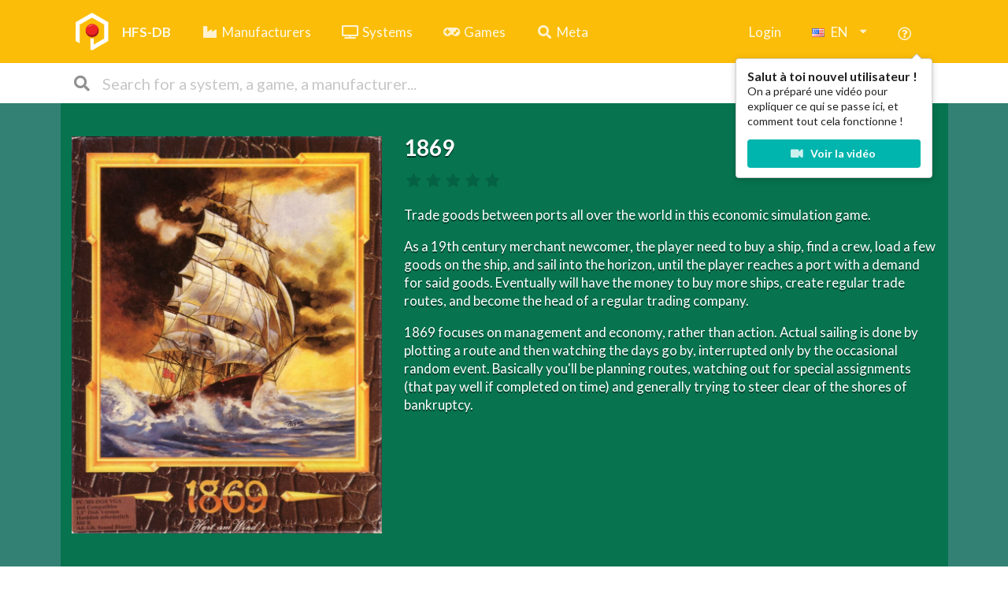

--- FILE ---
content_type: text/html; charset=utf-8
request_url: https://db.hfsplay.fr/games/105588-1869?lang=en
body_size: 69106
content:










<!doctype html>
<html lang="en">
<head>
    
    <meta charset="UTF-8">
    <meta name="viewport" content="width=device-width, user-scalable=no, initial-scale=1.0, maximum-scale=1.0, minimum-scale=1.0">
    <meta http-equiv="X-UA-Compatible" content="ie=edge">


    <!-- Statics -->
    <link rel="stylesheet" href="/static/semantic.min.css">
    <link rel="stylesheet" href="/static/css/style.css">
    <link rel="stylesheet" href="/static/jquery-ui/jquery-ui.css"/>
    <link rel="stylesheet" href="/static/jquery-ui/jquery-ui.theme.css"/>

    <link rel="stylesheet" href="/static/jquery.toast.css">
    <link rel="stylesheet" href="/static/css/dropzone.css"/>

    <script src="/jsi18n/"></script>
    <script src="/static/jquery-3.2.0.min.js"></script>
    <script src="/static/jquery-ui/jquery-ui.js"></script>
    <script src="/static/jquery.toast.js"></script>
    <script src="/static/semantic.min.js"></script>
    <script src="/static/dropzone.js"></script>
    <script src="/static/hotkeys.min.js"></script>
    <script src="/static/imagesloaded.pkgd.min.js"></script>
    <script src="/static/hash/crc32.js"></script>
    <script src="/static/hash/forge.min.js"></script>

    <link rel="apple-touch-icon" sizes="57x57" href="/static/img/favicon/apple-icon-57x57.png">
    <link rel="apple-touch-icon" sizes="60x60" href="/static/img/favicon/apple-icon-60x60.png">
    <link rel="apple-touch-icon" sizes="72x72" href="/static/img/favicon/apple-icon-72x72.png">
    <link rel="apple-touch-icon" sizes="76x76" href="/static/img/favicon/apple-icon-76x76.png">
    <link rel="apple-touch-icon" sizes="114x114" href="/static/img/favicon/apple-icon-114x114.png">
    <link rel="apple-touch-icon" sizes="120x120" href="/static/img/favicon/apple-icon-120x120.png">
    <link rel="apple-touch-icon" sizes="144x144" href="/static/img/favicon/apple-icon-144x144.png">
    <link rel="apple-touch-icon" sizes="152x152" href="/static/img/favicon/apple-icon-152x152.png">
    <link rel="apple-touch-icon" sizes="180x180" href="/static/img/favicon/apple-icon-180x180.png">
    <link rel="icon" type="image/png" sizes="192x192"  href="/static/img/favicon/android-icon-192x192.png">
    <link rel="icon" type="image/png" sizes="32x32" href="/static/img/favicon/favicon-32x32.png">
    <link rel="icon" type="image/png" sizes="96x96" href="/static/img/favicon/favicon-96x96.png">
    <link rel="icon" type="image/png" sizes="16x16" href="/static/img/favicon/favicon-16x16.png">
    <link rel="manifest" href="/static/img/favicon/manifest.json">
    <meta name="msapplication-TileColor" content="#ffffff">
    <meta name="msapplication-TileImage" content="/ms-icon-144x144.png">
    <meta name="theme-color" content="#ffffff">

    <!-- SEO -->
    
      <title>1869 — HFS DB</title>
      <meta name="description" content="Trade goods between ports all over the world in this economic simulation game. 

As a 19th century merchant newcomer, the player need to buy a ship, find a crew, load a few goods on the ship, and sail into the horizon, until the player reaches a port with a demand for said goods. Eventually will have the money to buy more ships, create regular trade routes, and become the head of a regular trading company.

1869 focuses on management and economy, rather than action. Actual sailing is done by plotting a route and then watching the days go by, interrupted only by the occasional random event. Basically you&#39;ll be planning routes, watching out for special assignments (that pay well if completed on time) and generally trying to steer clear of the shores of bankruptcy.">
      <meta name="og:description" content="Trade goods between ports all over the world in this economic simulation game. 

As a 19th century merchant newcomer, the player need to buy a ship, find a crew, load a few goods on the ship, and sail into the horizon, until the player reaches a port with a demand for said goods. Eventually will have the money to buy more ships, create regular trade routes, and become the head of a regular trading company.

1869 focuses on management and economy, rather than action. Actual sailing is done by plotting a route and then watching the days go by, interrupted only by the occasional random event. Basically you&#39;ll be planning routes, watching out for special assignments (that pay well if completed on time) and generally trying to steer clear of the shores of bankruptcy.">
      <meta property="og:title" content="1869 — HFS DB" />
      <meta property="og:type" content="VideoGame" />
      
        <meta property="og:image" content="/files/2019/08/28/1869-01_1_pZgtwlJ.jpg" />
      
    
      <meta property="og:url" content="https://db.hfsplay.fr/games/105588-1869?lang=en" />

    
</head>
<body class="">

<div id="container">
  <div id="hfsdb-topbar">
    <div id="menu" class="ui inverted yellow huge borderless menu">
      <div class="ui container widescreen">
        <a href="/" class="header item">
          <img id="logo" src="/static/img/logo_hfs.png">
            HFS-DB
        </a>
        <a href="/manufacturers" class="item">
          <i class="factory icon"></i> Manufacturers
        </a>
        <a href="/systems" class="item">
          <i class="tv icon"></i> Systems
        </a>
        <a href="/games" class="item">
          <i class="gamepad icon"></i> Games
        </a>
        <a href="/metadata" class="item">
          <i class="search icon"></i> Meta
        </a>


        <div class="right item">
          

        
          <a class="ui item" href="/account/login">Login</a>
        

        <div class="lang-select ui dropdown item" name="language">
          <i class="en flag"></i>EN<i class="dropdown icon"></i>
          <div class="menu">
            
              <div class="ui item" data-value="en" selected="selected">

                <i class="en flag"></i>EN
              </div>
            
              <div class="ui item" data-value="fr">

                <i class="fr flag"></i>FR
              </div>
            
          </div>
        </div>

        <a href="/faq" class="item help">
          <i class="question circle outline icon"></i>
        </a>
        
        <div class="ui special popup">
            <div class="header">Salut à toi nouvel utilisateur !</div>
            <p>
               On a préparé une vidéo pour
              expliquer ce qui se passe ici, et comment tout cela fonctionne !
            </p>
            <a href="/faq"
               class="ui teal fluid button">
            <i class="video icon"></i>
              Voir la vidéo
          </a>
        </div>
        </div>
      </div>

      <!-- MOBILE MENU -->
      <div class="ui container mobile" style="display:none;">
        <a href="/" class="header item">
          <img id="logo" src="/static/img/logo_hfs.png">
        </a>
        <span class="search item">
          <form class="ui category search" action="/search" method="POST" style="width:200px;">
            <input type="hidden" name="csrfmiddlewaretoken" value="64iLxCHpW7vtRVge5MxLB2rVUHNrB2HNqM7mLH6GUXuoKD7cLaCi9Jmkpd4p27En">
            <div class="ui fluid left icon input">
              <input id="search" type="text" class="prompt" name="q" placeholder="Search...">
              <i class="search icon"></i>
            </div>
          </form>
        </span>

        <div class="right menu">
          <div class="ui dropdown item menu-dropdown">
            <i class="bars icon"></i>
            <div class="menu">
              <div class="header">HFS-DB</div>
              <a href="/manufacturers" class="item">
                <i class="factory fa-fw icon"></i>
                Manufacturers
              </a>
              <a href="/systems" class="item">
                <i class="tv fa-fw icon"></i>
                Systems
              </a>
              <a href="/games" class="item">
                <i class="gamepad fa-fw icon"></i>
                Games
              </a>
              <div class="divider"></div>

              
                <div class="header">User</div>
                <a class="ui item" href="/account/login"><i class="sign-in fa-fw icon"></i> Login</a>
              
              <a href="/faq" class="item">
                <i class="question circle outline icon"></i> Help
              </a>
            </div>
          </div>
        </div>


      </div>
    </div>
    <!-- Search bar -->
    <div class="borderless menu widescreen" style="background:#fff;">
      <div class="ui container">
        <form id="search-form" class="ui fluid category search" action="/search" method="POST">
          <input type="hidden" name="csrfmiddlewaretoken" value="64iLxCHpW7vtRVge5MxLB2rVUHNrB2HNqM7mLH6GUXuoKD7cLaCi9Jmkpd4p27En">
          <div class="ui fluid left icon input huge">
            <input id="search" type="text" class="prompt" name="q" placeholder="Search for a system, a game, a manufacturer...">
            <i class="search icon"></i>
          </div>
        </form>
      </div>
    </div>


    <!--ALT MENU WHEN SCROLLED-->
    <div id="alt-menu">

      <div class="ui inverted yellow borderless menu" style="border-radius:0;">
        <div class="ui container">
          <a href="/" class="header item">
            <img id="logo" src="/static/img/logo_hfs.png">
              HFS-DB
          </a>
          <a href="/manufacturers" class="item" title="Manufacturers">
            <i class="factory icon"></i>
          </a>
          <a href="/systems" class="item" title="Systems">
            <i class="tv icon"></i>
          </a>
          <a href="/games" class="item" title=" Games">
            <i class="gamepad icon"></i>
          </a>

          <span class="search item">
            <form class="ui category search" action="/search" method="POST" style="width:350px;">
              <input type="hidden" name="csrfmiddlewaretoken" value="64iLxCHpW7vtRVge5MxLB2rVUHNrB2HNqM7mLH6GUXuoKD7cLaCi9Jmkpd4p27En">
              <div class="ui fluid left icon input">
                <input id="search" type="text" class="prompt" name="q" placeholder="Search for a system, a game, a manufacturer...">
                <i class="search icon"></i>
              </div>
            </form>
          </span>

          <div class="right item">
          

          
            <a class="ui item" href="/account/login">Login</a>
          
            <a href="/faq" class="item" title="Help">
              <i class="question circle outline icon"></i>
            </a>

          </div>
        </div>
      </div>
    </div>


  </div>


<script>
  // using jQuery
  var csrftoken = jQuery("[name=csrfmiddlewaretoken]").val();

  function csrfSafeMethod(method) {
      // these HTTP methods do not require CSRF protection
      return (/^(GET|HEAD|OPTIONS|TRACE)$/.test(method));
  }
  // set csrf header
  $.ajaxSetup({
      beforeSend: function(xhr, settings) {
          if (!csrfSafeMethod(settings.type) && !this.crossDomain) {
              xhr.setRequestHeader("X-CSRFToken", csrftoken);
          }
      }
  });

  $('.lang-select').dropdown({
      preserveHTML: true,
      onChange: function(val, text, item) {
          $.post("/i18n/", {next: "", language: val})
          location.reload();
      }
  });

  $('.menu-dropdown,.user-dropdown').dropdown();

  // Widescreen/mobile menus
  if(document.documentElement.clientWidth < 768){
      window.isMobile = true;
      $('#hfsdb-topbar').find('.widescreen').hide();
      $('#hfsdb-topbar').find('.mobile').show();
  }


  // Fixed Menu switch
  window.isScrolled = false;
  window.addEventListener('scroll', function(e) {
    // No need to swap on mobile screens
    if(window.isMobile) return false;

    // Swapping
    if(window.scrollY > 130 && !window.isScrolled){
      window.isScrolled = true;
      $('#alt-menu').addClass('active');
    }
    if(window.scrollY <= 130 && window.isScrolled){
      window.isScrolled = false;
      $('#alt-menu').removeClass('active');
    }
  });

  // Hotkeys
  hotkeys('h', function(event, handler){ window.location = '/'; });
  hotkeys('r', function(event, handler){ window.location = '/review'; });
  hotkeys('u', function(event, handler){ window.location = '/users'; });
  hotkeys('a', function(event, handler){ window.location = '/account/'; });
  hotkeys('g', function(event, handler){ window.location = '/games'; });
  hotkeys('s', function(event, handler){ window.location = '/systems'; });
  hotkeys('m', function(event, handler){ window.location = '/manufacturers'; });

  // Cookie handling
  function setCookie(cname, cvalue, exdays) {
    var d = new Date();
    d.setTime(d.getTime() + (exdays * 24 * 60 * 60 * 1000));
    var expires = "expires=" + d.toUTCString();
    document.cookie = cname + "=" + cvalue + ";" + expires + ";path=/";
  }

  function getCookie(cname) {
    var name = cname + "=";
    var ca = document.cookie.split(';');
    for (var i = 0; i < ca.length; i++) {
      var c = ca[i];
      while (c.charAt(0) == ' ') {
        c = c.substring(1);
      }
      if (c.indexOf(name) == 0) {
        return c.substring(name.length, c.length);
      }
    }
    return false;
  }

  if (!getCookie('welcome')) {
    // Fist time visit
    $('.help.item').popup({inline: true, hoverable: true});
    $('.help.item').popup('show');
    setCookie('welcome', 1, 360);
  }

</script>

  <!-- ADD FILES -->
  <div id="dragging-message">
    <h1 class="ui icon header">
      <i class="file outline icon"></i>
      <div class="content">
        Add medias
        <div class="sub header">Drop your files on this page to add to the current database item</div>
      </div>
    </h1>
  </div>

  <!-- Page Contents -->
  <div id="main-container" class="ui container">

  <!-- warning message -->
  










<div class="ui stackable grid container" style="margin-top:0;position:relative">

  






 <!-- Game header -->
<div class="one column row">
  <div class="column green">
    <div class="ui stackable grid">
      <div class="row centered" style="padding:3em 0" id="item-header">
        <div
            id="underlay"
            class="imgload"
            style="background-image:url('')"
        ></div>
        <div class="underlay-dimmer"></div>


        <div class="six wide column">
          
            <img class="ui fluid image imgload"
                 src="/files/2019/08/28/1869-01_1_pZgtwlJ.jpg">
          
        </div>


        <div class="ten wide column">
          <h1 class="ui header inverted">
            <span class="editable"
                  name='name'
                  type='text'
                  placeholder="Game title...">1869</span>
            
            
          </h1>
          <div class="ui huge star rating"></div>
          <br>
          <br>
          <div id="item-description" class="editable" name='description' type='textarea'
               placeholder="Game description..."><p>Trade goods between ports all over the world in this economic simulation game. </p>

<p>As a 19th century merchant newcomer, the player need to buy a ship, find a crew, load a few goods on the ship, and sail into the horizon, until the player reaches a port with a demand for said goods. Eventually will have the money to buy more ships, create regular trade routes, and become the head of a regular trading company.</p>

<p>1869 focuses on management and economy, rather than action. Actual sailing is done by plotting a route and then watching the days go by, interrupted only by the occasional random event. Basically you&#39;ll be planning routes, watching out for special assignments (that pay well if completed on time) and generally trying to steer clear of the shores of bankruptcy.</p></div>
        </div>
      </div>
    </div>
  </div>
</div>

<script type="text/javascript">
  $('.rating')
    .rating({
      initialRating: 0,
      maxRating: 5,
      onRate: function (value) {
        $.ajax({
          url: '/games/105588/rating',
          type: 'post',
          data: {value: String(value)},
          dataType: 'json',
          success: function(msg) {
            if (msg.detail == 'ok') {
              $.toast({icon:'success', text: 'Saved, thank you for rating this game !', position: 'top-right'});
            } else {
              $.toast({icon:'error', text: msg.detail, position: 'top-right'});
            }
          }
        });
      }
    });
</script>

  <!-- PARENT DEFINITION -->
  

  <div class="divided row">

    <!-- MEDIAS & CHILDREN -->
    <div class="twelve wide column medias-column">
      




  <!-- Medias -->
  <div class="one column row" id="medias">
    

    
    <h2 class="ui header">
      Médias
      <div class="ui inline dropdown">
        <i class="dropdown icon"></i>
        <div class="menu">
          
            <a class="item" href="#medias-cover2d">
              Cover2d
              (2)
            </a>
          
            <a class="item" href="#medias-hardware">
              Hardware
              (1)
            </a>
          
            <a class="item" href="#medias-hash">
              Hash
              (1)
            </a>
          
            <a class="item" href="#medias-logo">
              Logo
              (1)
            </a>
          
            <a class="item" href="#medias-screenshot">
              Screenshot
              (3)
            </a>
          
        </div>
      </div>
    </h2>
    <div class="ui padded grid">
    
      
      <div class="row media-row" id="medias-cover2d">
      <div class="column ui gallery-tab">
      <h3 class="ui header">Cover2d</h3>

        
          <div class="ui image cover2d gallery-item-container"
             data-x="800"
             data-y="1025"
             data-picture="True"
             data-type="cover2d"
             data-media-id="494405"
        >
          <div class="ui dimmer" data-ext="jpg" style="cursor:pointer;">
            <div class="content">
              <div class="center">
                <h3 class="ui inverted header">
                  
                  
                    <span style="margin-left:8px;" title="Region WORLD">
                    <i class="world icon"></i>
                    
                    
                    
                    </span>
                  
                </h3>
                
                  <div class="ui subheader">back</div>
                
                <br/>
                
                  <div class="ui inverted basic button show-media" data-src="/files/2019/08/28/1869-01_BNyU9Tl.jpg">View</div>
                
                
              </div>
            </div>
          </div>
          
            <div class="ui image gallery-item imgload" style="background:url('/files/2019/08/28/1869-01_BNyU9Tl.jpg.1024x768_q50_crop-scale.jpg');"></div>
          
        </div>
        
          <div class="ui image cover2d gallery-item-container"
             data-x="800"
             data-y="1021"
             data-picture="True"
             data-type="cover2d"
             data-media-id="494406"
        >
          <div class="ui dimmer" data-ext="jpg" style="cursor:pointer;">
            <div class="content">
              <div class="center">
                <h3 class="ui inverted header">
                  
                  
                    <span style="margin-left:8px;" title="Region WORLD">
                    <i class="world icon"></i>
                    
                    
                    
                    </span>
                  
                </h3>
                
                  <div class="ui subheader">front</div>
                
                <br/>
                
                  <div class="ui inverted basic button show-media" data-src="/files/2019/08/28/1869-01_1_pZgtwlJ.jpg">View</div>
                
                
              </div>
            </div>
          </div>
          
            <div class="ui image gallery-item imgload" style="background:url('/files/2019/08/28/1869-01_1_pZgtwlJ.jpg.1024x768_q50_crop-scale.jpg');"></div>
          
        </div>
        
      </div>
    </div>
    <div class="non-picture-items-cover2d" style="padding:0;"></div>
      
    
      
      <div class="row media-row" id="medias-hardware">
      <div class="column ui gallery-tab">
      <h3 class="ui header">Hardware</h3>

        
          <div class="ui image hardware gallery-item-container"
             data-x="800"
             data-y="853"
             data-picture="True"
             data-type="hardware"
             data-media-id="494407"
        >
          <div class="ui dimmer" data-ext="jpg" style="cursor:pointer;">
            <div class="content">
              <div class="center">
                <h3 class="ui inverted header">
                  
                  
                    <span style="margin-left:8px;" title="Region WORLD">
                    <i class="world icon"></i>
                    
                    
                    
                    </span>
                  
                </h3>
                
                  <div class="ui subheader">floppy disk</div>
                
                <br/>
                
                  <div class="ui inverted basic button show-media" data-src="/files/2019/08/28/1869-01_2_ltQmSyM.jpg">View</div>
                
                
              </div>
            </div>
          </div>
          
            <div class="ui image gallery-item imgload" style="background:url('/files/2019/08/28/1869-01_2_ltQmSyM.jpg.1024x768_q50_crop-scale.jpg');"></div>
          
        </div>
        
      </div>
    </div>
    <div class="non-picture-items-hardware" style="padding:0;"></div>
      
    
      
    
      
      <div class="row media-row" id="medias-logo">
      <div class="column ui gallery-tab">
      <h3 class="ui header">Logo</h3>

        
          <div class="ui image logo gallery-item-container"
             data-x="400"
             data-y="175"
             data-picture="True"
             data-type="logo"
             data-media-id="494408"
        >
          <div class="ui dimmer" data-ext="png" style="cursor:pointer;">
            <div class="content">
              <div class="center">
                <h3 class="ui inverted header">
                  
                  
                    <span style="margin-left:8px;" title="Region WORLD">
                    <i class="world icon"></i>
                    
                    
                    
                    </span>
                  
                </h3>
                
                <br/>
                
                  <div class="ui inverted basic button show-media" data-src="/files/2019/08/28/1869-01_2_KMC66be.png">View</div>
                
                
              </div>
            </div>
          </div>
          
            <div class="ui image gallery-item imgload" style="background:url('/files/2019/08/28/1869-01_2_KMC66be.png.1024x768_q50_crop-scale.png');"></div>
          
        </div>
        
      </div>
    </div>
    <div class="non-picture-items-logo" style="padding:0;"></div>
      
    
      
      <div class="row media-row" id="medias-screenshot">
      <div class="column ui gallery-tab">
      <h3 class="ui header">Screenshot</h3>

        
          <div class="ui image screenshot gallery-item-container"
             data-x="640"
             data-y="480"
             data-picture="True"
             data-type="screenshot"
             data-media-id="494402"
        >
          <div class="ui dimmer" data-ext="png" style="cursor:pointer;">
            <div class="content">
              <div class="center">
                <h3 class="ui inverted header">
                  
                  
                    <span style="margin-left:8px;" title="Region WORLD">
                    <i class="world icon"></i>
                    
                    
                    
                    </span>
                  
                </h3>
                
                  <div class="ui subheader">in game</div>
                
                <br/>
                
                  <div class="ui inverted basic button show-media" data-src="/files/2019/08/28/1869-01_g8PIUC2.png">View</div>
                
                
              </div>
            </div>
          </div>
          
            <div class="ui image gallery-item imgload" style="background:url('/files/2019/08/28/1869-01_g8PIUC2.png.1024x768_q50_crop-scale.png');"></div>
          
        </div>
        
          <div class="ui image screenshot gallery-item-container"
             data-x="640"
             data-y="480"
             data-picture="True"
             data-type="screenshot"
             data-media-id="494403"
        >
          <div class="ui dimmer" data-ext="png" style="cursor:pointer;">
            <div class="content">
              <div class="center">
                <h3 class="ui inverted header">
                  
                  
                    <span style="margin-left:8px;" title="Region WORLD">
                    <i class="world icon"></i>
                    
                    
                    
                    </span>
                  
                </h3>
                
                  <div class="ui subheader">title</div>
                
                <br/>
                
                  <div class="ui inverted basic button show-media" data-src="/files/2019/08/28/1869-02_5z4IJii.png">View</div>
                
                
              </div>
            </div>
          </div>
          
            <div class="ui image gallery-item imgload" style="background:url('/files/2019/08/28/1869-02_5z4IJii.png.1024x768_q50_crop-scale.png');"></div>
          
        </div>
        
          <div class="ui image screenshot gallery-item-container"
             data-x="640"
             data-y="480"
             data-picture="True"
             data-type="screenshot"
             data-media-id="494404"
        >
          <div class="ui dimmer" data-ext="png" style="cursor:pointer;">
            <div class="content">
              <div class="center">
                <h3 class="ui inverted header">
                  
                  
                    <span style="margin-left:8px;" title="Region WORLD">
                    <i class="world icon"></i>
                    
                    
                    
                    </span>
                  
                </h3>
                
                  <div class="ui subheader">in game</div>
                
                <br/>
                
                  <div class="ui inverted basic button show-media" data-src="/files/2019/08/28/1869-01_1_ONcDbNN.png">View</div>
                
                
              </div>
            </div>
          </div>
          
            <div class="ui image gallery-item imgload" style="background:url('/files/2019/08/28/1869-01_1_ONcDbNN.png.1024x768_q50_crop-scale.png');"></div>
          
        </div>
        
      </div>
    </div>
    <div class="non-picture-items-screenshot" style="padding:0;"></div>
      
    
    </div>
    

    <!-- FORM EDITION MEDIA -->
    <div class="ui tiny modal edit-media-modal">
      <div class="header">Header</div>
      <div class="content">
        <form class="ui form">
          <div class="field">
            <label>Media type</label>
            <select name='type' class="ui compact dropdown">
              
                <option value="artwork">Artwork</option>
              
                <option value="bezel">Bezel</option>
              
                <option value="bios">Bios</option>
              
                <option value="cover2d">Cover 2D</option>
              
                <option value="cover3d">Cover 3D</option>
              
                <option value="document">Document</option>
              
                <option value="hardware">Hardware</option>
              
                <option value="instructioncard">Instruction card</option>
              
                <option value="logo">Logo</option>
              
                <option value="marquee">Marquee</option>
              
                <option value="manual">Manual</option>
              
                <option value="rom">Rom</option>
              
                <option value="screenshot">Screenshot</option>
              
                <option value="theme">Theme</option>
              
                <option value="video">Video</option>
              
                <option value="wallpaper">Wallpaper</option>
              
                <option value="wheel">Wheel</option>
              
            </select>
          </div>
          <div class="field">
            <label><span class="type" style="text-transform: capitalize;">Media</span> type</label>
            <input type="text" class="meta" nocreate/>
          </div>
          <div class="field">
            <label>Region</label>
            <select name='region' class="ui compact dropdown">
              <option value="">Select region</option>
              
                <option value="PAL">Europe</option>
              
                <option value="US">United States</option>
              
                <option value="JPN">Japan</option>
              
                <option value="WORLD">World</option>
              
            </select>
          </div>
          <input type="hidden" name="id"/>
        </form>
    </div>
    <div class="actions">
      <div class="ui positive button edit-save">Save changes</div>
      <div class="ui button edit-cancel">Cancel</div>
    </div>
  </div>

    <!--HASHES AND ROMS-->
    
      
    
      
    
      
        <h3 class="ui header">Hash</h3>
          <table class="ui striped table">
            <thead>
              <tr>
                <th>Filename</th>
                <th colspan="3">Hashes</th>
              </tr>
            </thead>
            
              <tr data-media-id="494401">
                <td>1869 (1992).zip</td>
                <th>
                  CRC32<br/>
                  SHA1<br/>
                  MD5
                </th>
                <td>
                  9dca43c1<br/>
                  3276ca91b02ce4a8ba27363ff1a7698059877405<br/>
                  edfa98ab4e104dbd03f31fc330b0603c
                </td>
                <td>
                  <a class="ui basic icon button small delete-media"
                     onclick="deleteMedia('494401', event);">
                    <i class="trash icon"></i>
                  </a>
                </td>
              </tr>
            
        </table>
      
    
      
    
      
    


    <!--ADD MEDIAS-->
    <div class="ui long modal addmedias">
      <div class="header">Add medias to this Game</div>

      <!--CONTENT-->
      <div class="scrolling content upload-frame">
        <span class="fileupload-process">
          <div id="total-progress" class="progress" role="progressbar" aria-valuemin="0" aria-valuemax="100" aria-valuenow="0" style="opacity: 0;">
            <div class="progress-bar progress-bar-success" style="width:0%;" data-dz-uploadprogress=""></div>
          </div>
        </span>

        <div class="ui icon message success success-message" style="display:none;">
          <i class="check icon"></i>
          <div class="content">
            <div class="header">
              Thanks for your help !
            </div>
            <p>Your files will be available as soon as they're approved.</p>
          </div>
        </div>

        <div id="previews" class="ui divided items">
          <div id="template" class="file-row item">
            <!-- This is used as the file preview template -->
              <div class="image preview">
                  <img data-dz-thumbnail />
                  <div class="ui bottom attached green progress" role="progressbar" aria-valuemin="0" aria-valuemax="100" aria-valuenow="0">
                    <div class="progress-bar progress-bar-success bar" style="width:0%;" data-dz-uploadprogress></div>
                  </div>
              </div>
              <div class="content">
                  <div class="size right floated meta" data-dz-size></div>
                  <span class="name header" data-dz-name></span><br/>
                  <div data-dz-errormessage class="ui error message" style="display:none;"></div>
                <br/>
                <div class="ui three columns grid form">
                  <div class="column">
                    <div class="field">
                      <label>Media type</label>
                      <select name='type' class="ui compact dropdown">
                        
                          <option value="artwork">Artwork</option>
                        
                          <option value="bezel">Bezel</option>
                        
                          <option value="bios">Bios</option>
                        
                          <option value="cover2d">Cover 2D</option>
                        
                          <option value="cover3d">Cover 3D</option>
                        
                          <option value="document">Document</option>
                        
                          <option value="hardware">Hardware</option>
                        
                          <option value="instructioncard">Instruction card</option>
                        
                          <option value="logo">Logo</option>
                        
                          <option value="marquee">Marquee</option>
                        
                          <option value="manual">Manual</option>
                        
                          <option value="rom">Rom</option>
                        
                          <option value="screenshot">Screenshot</option>
                        
                          <option value="theme">Theme</option>
                        
                          <option value="video">Video</option>
                        
                          <option value="wallpaper">Wallpaper</option>
                        
                          <option value="wheel">Wheel</option>
                        
                      </select>
                    </div>
                  </div>

                  <div class="column">
                    <div class="ui input compact">
                      <div class="field">
                        <label>Author</label>
                        <input type='text' name='author' placeholder='Author name'>
                      </div>
                    </div>
                  </div>

                  <div class="column">
                    <div class="field">
                      <label>License</label>
                      <select name='license' class="ui compact dropdown">
                        <option value="">Select license</option>
                        
                        <option value="CC BY">CC BY</option>
                        
                        <option value="CC BY-SA">CC BY-SA</option>
                        
                        <option value="CC BY-ND">CC BY-ND</option>
                        
                        <option value="CC BY-NC-SA">CC BY-NC-SA</option>
                        
                        <option value="CC BY-NC-ND">CC BY-NC-ND</option>
                        
                      </select>
                    </div>
                  </div>

                  <div class="height wide column media-metas">
                    <!--AUTOCOMPLETE META TYPE MEDIA-->
                    <div class="field meta-field">
                    </div>
                  </div>

                  <div class="height wide column">
                    <div class="field">
                      <label>Region</label>
                      <select name='region' class="ui compact dropdown">
                        <option value="" disabled>Select region</option>
                        
                        <option value="PAL" >Europe</option>
                        
                        <option value="US" >United States</option>
                        
                        <option value="JPN" >Japan</option>
                        
                        <option value="WORLD" selected="true">World</option>
                        
                      </select>
                    </div>
                  </div>
                </div>
                <div class="extra">
                  <button data-dz-remove class="btn btn-warning cancel ui button icon labeled">
                      <i class="icon close"></i>
                      <span>Cancel</span>
                  </button>
                </div>
              </div>
          </div>
        </div>
      </div>


      <!--ACTIONS-->
      <div id='actions' class="ui actions">

        <a class="hashes ui yellow icon labeled button" style="float: left;">
          <i class="icon barcode"></i>
          Only send hashes !
        </a>

        <a class="fileinput-button ui icon labeled button">
          <i class="icon plus"></i>
          Add more medias !
        </a>
        <a class="start ui green icon labeled button">
          <i class="icon upload"></i>
          Start upload
        </a>
        <a class="cancel ui red icon labeled button">
          <i class="icon close"></i>
          Cancel
        </a>
      </div>

</div>

    <!--LIGHTBOX-->
    <div class="ui modal lightbox">
      <img class="ui fluid image" src="">
    </div>
  </div>

  <script>
    $(document).ready(function () {

      $('.ui.dropdown').dropdown();
      // Grid medias
      $('.media-row').each(function () {
        //console.group();
        var parentWidth = $(this).find('.gallery-tab').innerWidth();
        var totalWidth = 0;
        var currentRow = [];
        var targetHeight = 200;
        var totalPic = $(this).find('.gallery-item-container[data-picture="True"]').length
        var actualY = 35;
        var gridGutter = 0;

        //console.group();
        $(this).find('.gallery-item-container[data-picture="True"]').each(function (i, value) {
          //console.log('Picture found', i, $(this));
          $(this).attr('data-x-ratio', parseInt($(this).data('x')) / parseInt($(this).data('y')));
          var currentWidth = parseInt($(this).data('x')) * (targetHeight / parseInt($(this).data('y'))) + (gridGutter * 2);
          //console.log('Set width for targetHeight:',$(this).data('x'), ' -> ', currentWidth);

          if ((totalWidth + currentWidth < parentWidth) && (i < totalPic - 1)) {
            // Still got space, stacking
            //console.log('Total width:',totalWidth + currentWidth, 'Parent width:',parentWidth, 'Still got space');
            totalWidth += currentWidth;
            currentRow.push($(this));
          } else {
            // No more space, adjust
            //console.log('Total width:',totalWidth + currentWidth, 'Parent width:',parentWidth, 'No more space');

            totalWidth += currentWidth;
            currentRow.push($(this));

            var rowRatio = parentWidth / (totalWidth - gridGutter * currentRow.length * 2);
            //console.log('Complete row:', currentRow.length, ' items');

            var actualX = gridGutter;
            var correctHeight = targetHeight * rowRatio;
            var correctWidth = 0;
            //console.log('Row results: totalwidth=', totalWidth, 'rowRatio=', rowRatio, 'CorrectHeight=', correctHeight);

            $(currentRow).each(function () {
              
              correctWidth = (correctHeight / parseFloat($(this).data('y'))) * parseFloat($(this).data('x'));
              //console.log('Picture insert:' , $(this), 'CorrectWidth = ',  correctWidth , 'x', parseFloat($(this).data('x-ratio')), ' = ', correctHeight);
              $(this).css(
                {
                  position: 'absolute',
                  height: correctHeight + 'px',
                  width: correctWidth + 'px',
                  left: actualX,
                  top: actualY
                }
              );
              actualX += correctWidth + gridGutter;
            })
            actualY += correctHeight + gridGutter;
            $(this).parent().css({height: actualY});
            totalWidth = 0;
            currentRow = [];
            //console.log('End row insertion -> actualX:',actualX, 'actualY', actualY)
            //console.groupEnd();
            //if(i < totalPic - 1) console.group();
          }
        });
        $(this).find('.gallery-item-container[data-picture="False"]').each(function (i, value) {
          var item = $(this).detach();
          var type = $(this).data('type');
          item.appendTo($('#medias').find('.non-picture-items-' + type));
        });

        //console.groupEnd();
      });

      $('.gallery-item-container .dimmer').click(function (e) {
        e.stopPropagation();
        $(this).find('.show-media').click();
        
      })

      $('.show-media').on('click', function (e) {
        e.stopPropagation();
        var src = $(this).data('src');
        var modal = $('.ui.modal.lightbox');
        modal.children('img').attr('src', src).on('click', function () {
          modal.modal('hide');
        });
        modal.modal('show');
      });
    });
  </script>

  
  <script>
    $(document).ready(function () {
      $('.edit-media').on('click', function(e){
        e.stopPropagation();
        e.preventDefault();
        var modalEl = $('.edit-media-modal');
        modalEl.find('.header').text('Edit media: ' + $(this).data('name'));
        modalEl.find('span.type').text($(this).data('type'));
        modalEl.find('select[name="type"]').dropdown('set selected', $(this).data('type'));
        modalEl.find('select[name="region"]').dropdown('set selected', $(this).data('region'));
        modalEl.find('select[name="type"]').change(function(e){
          modalEl.find('span.type').text(e.target.value);
          modalEl.find('input.meta')
              .attr('name', e.target.value + 'type')
              .attr('autocomplete', '/metadata/' +  e.target.value + 'type')
              .val('');
          modalEl.find('input.editable[type="hidden"]').remove()
          autoCompletizeInput(modalEl.find('input.meta'), modalEl.find('input.meta').parent());
        });
        modalEl.find('select[name="type"]').change();
        modalEl.find('input.meta').val($(this).data('metavalue'));
        modalEl.find('input[name="id"]').val($(this).data('id'));
        modalEl.modal('show');
        autoCompletizeInput(modalEl.find('input.meta'), modalEl.find('input.meta').parent());
      });

      $('.edit-media-modal').find('.edit-save').click(function(e){
        $.ajax({
          method: "POST",
          url: window.location.href.split('?')[0] + '/editmedia',
          data: $('.edit-media-modal').find('form').serialize()
        })
          .done(function(html){
            $.toast({icon:'success', text: 'Your changes were submitted', position: 'top-right'});
          })
          .fail(function(html){
            $.toast({icon:'error', text: 'No changes were made', position: 'top-right'});
          });
      });

      $('.edit-media-modal').find('.edit-cancel').click(function(e){
        $('.edit-media-modal').modal('hide');
      });

      $('select[name="type"] option').sort(function(a,b) {
          if(a.text & b.text){
           return a.text() > b.text();
          }
      }).appendTo('select[name="type"]');

    });
  </script>
  


      






  <div class="ui one column row">
    <br>
    
      <h2 class="sixteen wide field header">Other games</h2><br>
    
    
    
  </div>
  <div class="ui four stackable cards">
    
      <a class="ui card" href="/games/257869-terminator-2d-no-fate?lang=en">
        <div class="image">
          <img src="/files/2025/12/24/ec50941d-afb9-4e6a-baea-d2a7adfa91cd_OSSdcC3.png.266x200_q50_crop-scale.png">
        </div>
        <div class="content">
          <div class="header">
            Terminator 2D: NO FATE
          </div>
          <div class="meta">
            
              PC - Personal Computer
            
          </div>
          
          <div class="extra content"></div>
        </div>
      </a>
    
      <a class="ui card" href="/games/257788-hades-ii?lang=en">
        <div class="image">
          <img src="/files/2025/12/08/6e04923b-fa4c-4d20-80a3-ff3cb4c39918_hvG8kfZ.png.266x200_q50_crop-scale.png">
        </div>
        <div class="content">
          <div class="header">
            Hades II
          </div>
          <div class="meta">
            
              PC - Personal Computer
            
          </div>
          
            <div class="description">
              <p>
                In Hades II, you&#39;ll battle beyond the Underworld using dark sorcery as you take on the sinister Tit…
              </p>
            </div>
          
          <div class="extra content"></div>
        </div>
      </a>
    
      <a class="ui card" href="/games/257798-neon-inferno?lang=en">
        <div class="image">
          <img src="/files/2025/12/12/r2_d0a37d34-8410-4d7a-a66c-892716b97c45_0sFYye5.png.266x200_q50_crop-scale.png">
        </div>
        <div class="content">
          <div class="header">
            Neon Inferno
          </div>
          <div class="meta">
            
              PC - Personal Computer
            
          </div>
          
            <div class="description">
              <p>
                New York 2055 : une ville au bord du gouffre. Frayez-vous un chemin dans l&#39;épaisse jungle cyberpunk…
              </p>
            </div>
          
          <div class="extra content"></div>
        </div>
      </a>
    
      <a class="ui card" href="/games/257796-absolum?lang=en">
        <div class="image">
          <img src="/files/2025/12/09/r2_80642a22-43ae-4fe4-98c5-abd8e5bc8614_KEtTRWr.png.266x200_q50_crop-scale.png">
        </div>
        <div class="content">
          <div class="header">
            Absolum
          </div>
          <div class="meta">
            
              PC - Personal Computer
            
          </div>
          
            <div class="description">
              <p>
                Incarnez les héros exclus de Talamh et rejoignez un combat sans pitié pour arracher la magie des gr…
              </p>
            </div>
          
          <div class="extra content"></div>
        </div>
      </a>
    
  </div>
  
    <div class="column">
      <br>
      <a class="ui right labeled icon button" href="/systems/82805-pc/games?lang=en">
        See all PC - Personal Computer games
        <i class="right chevron icon"></i>
      </a>
    </div>
  
  
  


      







    </div>

    <!--METADATAS & CONTRIBUTE-->
    <div class="four wide column infos-column">
      





<!--METADATAS-->
<div class="column" id="metas">
  <div class="ui form">

    
    
    <h2 class="sixteen wide field header">
      Informations
      
      <a class="ui mini right floated icon button"
         title="See item history"
         href="/games/105588-1869/history?lang=en"
      >
        <i class="ui history icon"></i>
      </a>
        
    </h2>
      <div class="field">
        <label>Genre</label>
        <div class="ui label basic">
          <span class="editable" type='text' autocomplete='/metadata/genre' name='genre' nocreate>Simulation</span>
        </div>
      </div>




      <div class="field">
        <label>Publisher</label>
        <span class="editable editor" type='text' autocomplete='/metadata/editor' name='editor'>Max Design GesMBH</span>
      </div>
      <div class="field">
        <label>Developer</label>
        <span class="editable editor" type='text' autocomplete='/metadata/developer' name='developer'>Max Design GesMBH</span>
      </div>

      <!--PARENT OBJECT-->
      <div class="field">
        <label>System</label>
        
          <a href="/systems/82805?lang=en" class="editable ui label basic" type='text' autocomplete='/system' name='system' nocreate>PC - Personal Computer</a>
        
      </div>






      <div class="field">
        <label>Players</label>
        <div class="ui label basic"><i class="user icon"></i>
          <span class="editable" type='text' autocomplete='/metadata/players' name='players' nocreate>N.C.</span>
        </div>
      </div>

      <div class="ui divider"></div>

      <div class="ui accordion">
        <div class="title">
          <i class="dropdown icon"></i>
          <b>Regional ratings</b>
        </div>
        <div class="content">
          <div class="field">
            <label>Rating EUR</label>
            <div class="ui label basic">
              <span class="editable" type='text' autocomplete='/metadata/rating_eur' name='rating_eur' nocreate>N.C.</span>
            </div>
          </div>
          <div class="field">
            <label>Rating USA</label>
            <div class="ui label basic">
              <span class="editable" type='text' autocomplete='/metadata/rating_usa' name='rating_usa' nocreate>N.C.</span>
            </div>
          </div>
          <div class="field">
            <label>Rating JPN</label>
            <div class="ui label basic">
              <span class="editable" type='text' autocomplete='/metadata/rating_jpn' name='rating_jpn' nocreate>N.C.</span>
            </div>
          </div>
        </div>
      </div>

      <div class="ui divider"></div>

      <div class="ui accordion">
        <div class="title">
          <i class="dropdown icon"></i>
          <b>Regional release dates</b>
        </div>
        <div class="content">
          <div class="field">
            <label>Release date PAL</label>
            <span class="editable" type='date' name='released_at_PAL' date=''>N.C.</span>
          </div>
          <div class="field">
            <label>Release date US</label>
            <span class="editable" type='date' name='released_at_US' date=''>N.C.</span>
          </div>
          <div class="field">
            <label>Release date JPN</label>
            <span class="editable" type='date' name='released_at_JPN' date=''>N.C.</span>
          </div>
          <div class="field">
            <label>Release date WORLD</label>
            <span class="editable" type='date' name='released_at_WORLD' date='1992-01-01'>01 Jan 1992</span>
          </div>
        </div>
      </div>

      <div class="ui divider"></div>

      <div class="ui accordion">
        <div class="title">
          <i class="dropdown icon"></i>
          <b>Resolutions</b>
        </div>
        <div class="content">
          <div class="field">
            <label>Resolution NTSC</label>
            <span class="editable with-resolution-popup" type='text' autocomplete='/metadata/resolution_ntsc' name='resolution_ntsc'>N.C.</span>
          </div>
          <div class="field">
            <label>Resolution PAL</label>
            <span class="editable with-resolution-popup" type='text' autocomplete='/metadata/resolution_pal' name='resolution_pal'>N.C.</span>
          </div>
        </div>
      </div>
    

    
    

    <!-- RESOLUTION POPUP -->
    <div class="ui resolution popup" style="width:800px;">
      <div class="header">Resolution</div>
      <br>
      <p>
        Resolutions must match the following format:<br>
        <b>[H.Res.]</b>x<b>[V.Res.]</b> <b>[V.Freq.]</b>
      </p>
      <p>
        Examples:<br>
        <b>320</b>x<b>224</b> <b>50.12</b><br>
        <b>1280</b>x<b>720</b> <b>60</b><br>
        <b>286</b>x<b>228</b> <b>59.1245</b><br>
      </p>
    </div>

  </div>
</div>
<div class="ui divider"></div>

      

<!-- CONTRIBUTE -->
<br>
<br>

<div class="column" id="contribute">
  <h3 class="ui shredder">Language</h3>

  <div class="ui fluid search selection dropdown lang-dropdown">
    <input type="hidden" name="country">
    <i class="dropdown icon"></i>
    <div class="default text">
      <i class="en flag"></i>
        en
    </div>
    <div class="menu">
      
      <a class="item  selected" href="?lang=en" data-value="en">
        <i class="en flag"></i>
        en
      </a>
      
      <a class="item " href="?lang=fr" data-value="fr">
        <i class="fr flag"></i>
        fr
      </a>
      
      <a class="item " href="?lang=de" data-value="de">
        <i class="de flag"></i>
        de
      </a>
      
      <a class="item " href="?lang=it" data-value="it">
        <i class="it flag"></i>
        it
      </a>
      
      <a class="item " href="?lang=es" data-value="es">
        <i class="es flag"></i>
        es
      </a>
      
      <a class="item " href="?lang=jp" data-value="jp">
        <i class="jp flag"></i>
        jp
      </a>
      
      <a class="item " href="?lang=pt" data-value="pt">
        <i class="pt flag"></i>
        pt
      </a>
      
    </div>
  </div>

  
    <h3 class="ui header">You want to help the community ?</h3>
    <p>All the medias were created by the HFSPlay community. We are always looking for help to create quality content.</p>
    <br/>
    <br/>
    <div class="ui grid centered">
      <a class="ui big yellow button" href="/account/login">Login !</a>
    </div>
  
  <br>
  <div class="ui divider"></div>

  
  

  <script>
    $('.lang-dropdown')
      .dropdown({
        action: 'hide'
      })
      .dropdown('set selected', '')
    ;

    $('.progress').progress();

    $('.input-comment').on('keyup', function () {
      var val = $(this).val();
      $('.progress').progress('set progress', val.length || 1);
      if (val.length > 240) {
        $(this).val(val.substring(0,240));
      }
    });

    $('.submit-comment').on('click', function (){
      $.ajax({
        url: '/games/105588/comment',
        type: 'post',
        data: {text: $('.input-comment').val()},
        dataType: 'json',
        success: function(msg) {
          if (msg.detail == 'ok') {
            $.toast({icon:'success', text: 'Saved, thank you for commenting this game !', position: 'top-right'});
            $('#contribute').load(window.location.href + ' #contribute');
          } else {
            $.toast({icon:'error', text: msg.detail, position: 'top-right'});
          }
        }
      });
    });
  </script>
</div>

    </div>

  </div>
</div>



<script>
  // kark stuff ==========================================================================
  if(window.innerWidth < 768){
      $('.medias-column').detach().insertAfter('.infos-column');
  }

  $('.ui.accordion').accordion({exclusive: false});

  // editable stuff ==========================================================================
  var ref_a = '';

  $('#edit-game').click(function() {
    $(this).hide();
    $('#edit-buttons').show();

    // DIY EDITABLE MOFOS
    $('.editable').each(function() {

        // Style FU
        var parent = $(this).parent()
        if (parent.hasClass('label')) { parent.removeClass('label').children('i.icon').remove() }
        $(this).removeClass('label');

        $(this).replaceWith(function() {
          // replace current elem with an input with all attrs
          var input = '';
          if ($(this).attr('type') == 'textarea') {
            input = $("<textarea>");
          } else {
            input = $("<input>");
          }

          $.each(this.attributes, function(i, attr) {
            input.attr(attr.name, attr.value);
          });

          if ($(this).attr('type') == 'date') {
            input.val($(this).attr('date'));
          } else {
            input.val($(this).text());
          }

          // if we have autocomplete attribute, show a list
          // of proposed values to the field
          // usage example: autocomplete='system'
          var autocomplete = input.attr('autocomplete');

          if (autocomplete !== undefined) {
            // We pass the parent so the "volatile" inputs can be manipulated as if it were already insrted.
            // Sad, but true.
            autoCompletizeInput(input, $(this).parent());
          }

          return input;
        });
    });

    $('.editable').each(function() {
      ref_a += $(this).attr('name') + $(this).val();
    });

    // RESOLUTION
    var resolutionRegex = /\d{2,4}x\d{2,4}\s\d{2,3}(.)?(\d{1,4})?/;
    $('input[name="resolution_pal"],input[name="resolution_ntsc"],input[name="resolution"]').on('keyup', function(e){
      if(!e.target.value) $(this).parent().removeClass('error');
      var res =  String(e.target.value).match(resolutionRegex);
      if(res){
        e.target.value = res[0];
        $(this).parent().removeClass('error');
      } else {
        $(this).parent().addClass('error');
      }
    });

    $('.editable.with-resolution-popup').popup({
        popup: '.resolution.popup',
        inline: true,
        // on: 'focus',
        setFluidWidth: false,
        position: 'left center'
      })
    ;


  });

  function autoCompletizeInput(input, parent){
    var name = input.attr('name');
    var nocreate = (input.attr('nocreate') !== undefined);
    var autocomplete = input.attr('autocomplete');

    // In case of input switching, remove any error attribute
    if (nocreate) input.closest('.field').removeClass('error');

    // create a hidden field that will contain id
    // of selected element from proposed list
    var hidden_field = $('<input>');
    hidden_field.attr('class', 'editable');
    hidden_field.attr('type', 'hidden');
    hidden_field.attr('name', 'id_' + name);
    hidden_field.attr('ref', input.val());

    // Insertion in the parent context
    parent.append(hidden_field);

    var values = [];

    var minLengthVal = 0;
    if (name == 'developer' || name == 'editor') {
      minLengthVal = 3;
    }

    $.ajax('/autocomplete'+autocomplete).done(function(res) {
      values = res;

      input.autocomplete({
        autoFocus: true,
        source: res,
        delay: 0,
        minLength: minLengthVal,
        select: function(e, ui) {
          // Triggers a document-wide custom event, facilitating input based custom
          // behavior
          $(document).trigger('change:' + name, {id: ui.item.id, label: ui.item.label});

          // on selection from given list, reference label value in 'ref' attribute
          // of hidden input element, so if any modification is done, we know it and
          // we can remove the id in the hidden field later
          hidden_field.val(ui.item.id);
          hidden_field.attr('ref', ui.item.label);
          if (nocreate) input.closest('.field').removeClass('error');
        },
        change: function(e, ui) {
          // on "nocreate" inputs, do not allow random strings
          if(nocreate && hidden_field.val() == -1) {
            input.val('');
          }
        }
      });
    });

    // FIX AUTOCOMPLETE EMPTY WHEN CLICKING AND ETC
    input.on("focus", function (e, ui) {
      input.autocomplete('search', '');
    });

    // we will only have an id in the hidden field
    // if the input value match an item from the given list.
    // else, value is nonexisting so set hidden val to -1
    input.keyup(function (e) {
      var found = values.find(function(item){ return input.val() === item.value; })
      if (found) {
        hidden_field.val(found.id);
        if (nocreate) input.closest('.field').removeClass('error');
      } else {
        hidden_field.val('-1');
        if (nocreate) input.closest('.field').addClass('error');
      }
    });
  }

  

  $('#edit-finish').click(function() {
    $(this).addClass('disabled');
    var data = {};
    var ref_b = '';
    $('.editable').each(function() {
        ref_b += $(this).attr('name') + $(this).val();
        data[$(this).attr('name')] = $(this).val();
    });

    if (ref_a == ref_b) {
      $.toast({icon:'info', text: 'No changes were made', position: 'top-right'});
      return;
    }

    data['lang'] = 'en';

    $.ajax({
      
      url: '/api/v1/dbitem/105588/revision',
      
      type: 'post',
      data: data,
      dataType: 'json',
      complete: function(msg) {
        if (msg.responseJSON.detail === 'ok') {
          $.toast({icon:'success', text: msg.responseJSON.detail, position: 'top-right'});
          window.location = "/games/" + msg.responseJSON.redirect + '?lang=en';
        } else {
          console.error(msg);
          $.toast({icon:'error', text: msg.responseJSON.errors, position: 'top-right'});
        }
      }
    });

  });

  $('#edit-delete').click(function() {
    $.ajax({
      url: '',
      type: 'delete',
      complete: function(msg) {
        if (msg.responseJSON.detail === 'ok') {
          $.toast({icon:'success', text: 'Marked for deletion', position: 'top-right'});
        } else {
          $.toast({icon:'error', text: 'Failed deleting object', position: 'top-right'});
        }
      }
    });

  });

  $('#edit-cancel').click(function() {
    
      window.location.reload();
    
  });


  // media deletion =============================================================================

  function deleteMedia(id, event) {
    event.stopPropagation();
    var data = {id: id};

    $.ajax({
      url: '/games/105588-1869/unlinkmedia',
      type: 'post',
      data: data,
      dataType: 'json',
      complete: function(msg) {
        if (msg.responseJSON.detail == 'ok') {
          $.toast({icon:'success', text: 'Marked for deletion', position: 'top-right'});

        } else {
          $.toast({icon:'error', text: 'Failed deleting media', position: 'top-right'});
        }
      }
    });

  }

  // file upload stuff ==========================================================================

  

</script>




  </div>

  <br>

  <div id="footer" class="ui segment inverted " style="border-radius:0px;margin-bottom:0;">
    <div class="ui six column centered stackable grid">
      <div class="left floated column">
        <h4 class="ui inverted header">HFS-DB</h4>
        <div class="ui large list">
          <div class="item">
            <i class="factory fa-fw icon"></i>
            <div class="content">
              <a href="/manufacturers">Manufacturers</a>
            </div>
          </div>
          <div class="item">
            <i class="tv icon"></i>
            <div class="content">
              <a href="/systems">Systems</a>
            </div>
          </div>
          <div class="item">
            <i class="gamepad icon"></i>
            <div class="content">
              <a href="/games">Games</a>
            </div>
          </div>
        </div>
      </div>

      <div class="column">
        <h4 class="ui inverted header">HFSPlay</h4>
        <div class="ui large list">
          <div class="item">
            <i class="globe icon"></i>
            <div class="content">
              <a href="https://www.hfsplay.fr/">Blog</a>
            </div>
          </div>
          <div class="item">
            <i class="chat icon"></i>
            <div class="content">
              <a href="http://forum.hfsplay.fr/">Forum</a>
            </div>
          </div>
          <div class="item">
            <i class="discord icon"></i>
            <div class="content">
              <a href="https://discord.gg/hfsplay">Discord</a>
            </div>
          </div>
        </div>
      </div>

      <div class="right floated column">
        <h4 class="ui inverted header">ABOUT HFS-DB</h4>
        <div class="ui large list">
          <div class="item">
            <i class="mail icon"></i>
            <div class="content">
              <a href="mailto:contact@hfsplay.fr">Contact</a>
            </div>
          </div>
          <div class="item">
            <i class="help icon"></i>
            <div class="content">
              <a href="/faq">F.A.Q.</a>
            </div>
          </div>
        </div>
      </div>
    </div>

    <br>

    <div style="text-align:right;opacity:0.8;font-weight:bold;">
      <a href="https://www.facebook.com/HFSPlay/"><i class="facebook large icon"></i></a>
      <a href="https://twitter.com/HFSplay"><i class="twitter large icon"></i></a>
      <a href="https://www.youtube.com/channel/UCz_6ZIEbiKFiKldzvl-pxjA"><i class="youtube large icon"></i></a>
      ©HFSPlay - 2026
    </div>
  </div>

</div>


<div class="ui basic modal askmodal">
  <div class="ui icon header">
    <i class="pause circle icon"></i>
    <span id="askmodaltitle"></span>
  </div>
  <div class="ui content center aligned segment">
    <p><span id="askmodalcontent"></span></p>
  </div>
  <div class="actions">
    <div class="ui red basic cancel inverted button">
      <i class="remove icon"></i>
      No
    </div>
    <div class="ui green ok inverted button">
      <i class="checkmark icon"></i>
      Yes
    </div>
  </div>
</div>


<script>
  //implement askmodal for actions
  function askmodal(title, content, onsuccess) {
      $('#askmodaltitle').text(title);
      $('#askmodalcontent').html(content);

      $('.ui.basic.askmodal.modal').modal({
        closable  : false,
        onDeny    : function() {},
        onApprove : function() {
          onsuccess();
        }
      }).modal('show');
  }

  // Auto select language based on Django Detection
  $( document ).ready(function () {
    var lang = 'en';
    $('[data-lang]').hide();
    $('[data-lang^="' + lang.substr(0,2) + '-"]').show();

    // Search
    $('.ui.search').search({
      apiSettings: {
        url: '/livesearch/{query}',

        onResponse: function(response){
          $.each(response.results.systems.results, function(index, item) {
            item.title = item['name'] || 'Unknown'
            item.subtitle = item['manufacturer'] || 'Unknown manufacturer'
            item.url = '/systems/' + item.id + '-' + item.slug + '?lang=' + lang
          });
          $.each(response.results.games.results, function(index, item) {
            item.title = item['name'] || 'Unknown'
            item.subtitle = item['system'] || 'Unknown system'
            item.url = '/games/' + item.id + '-' + item.slug + '?lang=' + lang
          });
          return response;
        }
      },
      type: 'category',
      minCharacters : 3,
      showNoResults: true,
      fields: {
        categories      : 'results',     // array of categories (category view)
        categoryName    : 'name',        // name of category (category view)
        categoryResults : 'results',     // array of results (category view)
        description     : 'subtitle', // result description
        image           : 'image',       // result image
        price           : 'price',       // result price
        results         : 'results',     // array of results (standard)
        title           : 'title',       // result title
        action          : 'action',      // "view more" object name
        actionText      : 'text',        // "view more" text
        actionURL       : 'url'          // "view more" url
      }
    });

    // IMAGES LOADED FADE
    $('.imgload').imagesLoaded({background: true}).progress(function (instance, image) {
        if (image.isLoaded) {
            $(image.img).addClass('loaded');
            $(image.element).addClass('loaded');
        }
    })

    // check revisions and tooltip them
    function check_revisions() {
      if (Number(localStorage.userPrefs_activityNotifications) === 0) return false; // Checks user setting
      if (localStorage.last_id) {
        $.ajax('/api/v1/revisions?last_id='+localStorage.last_id).done(function(data) {
          var sorted = [];
          for (var r in data.revisions) { sorted.push([parseInt(r), data.revisions[r]]); }
          sorted.sort(function(a, b) { return a[0] - b[0]; });

          for (let [k, v] of sorted) {
            $.toast({text: v, position: 'top-left', hideAfter: 3000, loader: false, showHideTransition: 'slide'});
            localStorage.last_id = k;
          }
        });
      } else {
        $.ajax('/api/v1/revisions').done(function(data) {
          for (let [k, v] of Object.entries(data.revisions)) {
            localStorage.last_id = k;
          }
        });
      }
    }
    check_revisions();
    window.setInterval(check_revisions, 10000);
  });
</script>

<script type="text/javascript">
  var _paq = _paq || [];
  
  
  _paq.push(['trackPageView']);
  _paq.push(['enableLinkTracking']);
  (function() {
    var u="//pwk.hfsplay.fr/";
    _paq.push(['setTrackerUrl', u+'piwik.php']);
    _paq.push(['setSiteId', 1]);
    var d=document, g=d.createElement('script'), s=d.getElementsByTagName('script')[0];
    g.type='text/javascript'; g.async=true; g.defer=true; g.src=u+'piwik.js'; s.parentNode.insertBefore(g,s);
  })();
</script>
<noscript><p><img src="//pwk.hfsplay.fr/piwik.php?idsite=1" style="border:0;" alt="" /></p></noscript>

</body>
</html>



--- FILE ---
content_type: text/css; charset=utf-8
request_url: https://db.hfsplay.fr/static/css/style.css
body_size: 6540
content:
#container{
  display:grid;
  grid-template-columns: 20% auto 20%;
  grid-template-rows: auto auto;
  min-height:100vh;
}
#main-container {
  /*padding-top: 129px;*/
  /*min-height:100vh;*/
  grid-column: 1 / span 3;
  grid-row:2;
  transform-origin: top;
  transition: transform .2s ease-out, opacity .2s ease-out;
  transform: scale(1);
  opacity:1;
}
#main-container.dragging {
  transform: scale(0.9);
  opacity:0.2;
}
#dragging-message{
  position:fixed;
  top:50vh;
  left:50%;
  transition: opacity .2s ease-out;
  transform:translate3d(-50%,calc(-50% - 131px),0);
  opacity:0;
  pointer-events: none;
  background:rgba(255,255,255,0.5) !important;
}
#dragging-message.dragging{
  transform:translate3d(-50%,calc(-50% - 131px),0);
  opacity:1;
}

img#logo {
  margin-right:1em;
}

#hfsdb-topbar {
  /*position:fixed;*/
  /*top:0;*/
  /*left:0;*/
  /*width:100%;*/
  z-index:10;
  grid-column: 1 / span 3;
  width:100vw;
}
#alt-menu{
  position:fixed;
  top:0;
  left:0;
  width:100%;
  transition: transform .2s ease-out;
  transform:translateY(-100%);
  pointer-events: none;
}
#alt-menu.active{
  transform:translateY(0);
  pointer-events: auto;
}
#footer{
  background: #232526;  /* fallback for old browsers */
  grid-column: 1 / span 3;
}
#footer a{
  color: #fff !important;
}

#footer>.grid{
  opacity:0.8;
}
#footer .icon{
  width:25px;
}

#search{
  border:none;
}

.home-grid .grid-row{
  padding:0 !important;
}
.home-grid .column{
  padding:0 !important;
}
.home-grid .main.pic {
  height:300px;
}
.home-grid .grid-row>.column{
  overflow:hidden;
}

.home-grid .pic{
  background-position: center;
  background-size: cover;
  background-repeat: no-repeat;
  height:150px;
  transition: transform 1.5s ease, opacity 0.5s;
  transform:scale(1);
  opacity:0;
}

.home-grid .pic.active{
  opacity:1;
}

.home-grid .pic:after{
  display:block;
  content:'';
  height:100%;
  width:100%;
  background:rgba(0,0,0,0.3);
}
.home-grid .grid-row>.column:hover .pic {
  transform:scale(1.1);
}

.home-grid span.title{
  position:absolute;
  width:50%;
  left:10px;
  bottom:10px;
  color:#fff;
  font-size:1.4em;
  text-shadow:0 0 5px rgba(0,0,0,1);
}
.home-grid,.recent-grid{
  margin-top:2em !important;
}
.recent-grid .game-column{
  transition:background-color 1.5s ease;
  background: rgba(0,0,0,0);
}
.recent-grid .game-column:hover{
  transition:background-color 1.5s ease;
  background: rgba(0,0,0,0.1);
}

#item-header{
  text-shadow:0 2px 0 rgba(0,0,0,.5) !important;
}
#item-description{
  font-size:1.2rem;
}
#underlay {
  position:absolute;
  height:100%;
  width:100vw;
  content:'';
  margin-top:-3em;
  background-size:cover;
  background-position:center;
}

.underlay-dimmer {
  position:absolute;
  height:100%;
  width:100vw;
  content:'';
  margin-top:-3em;
  /*left:0;*/
  /*top:0;*/
  opacity:0.8;
  background:#006252;
}

#hfsdb-topbar>.menu,
#hfsdb-topbar>.icon.input>input {
  border-radius:0;
  margin-bottom:0;
}

#search-form,
#search-form input{
  width:100%;
}

#game-rating{
  background-color:rgba(0,0,0,0.5);
  color:rgba(255,255,255,0.8);
}

.gallery-tab{
  padding:0 !important;
  position:relative;
  /*min-height:calc(100vh - 126.5px - (45.19px * 3));*/
  /*text-align:center;*/
  /* page height - top fixed bar - tab bar = full height, no flicker gallery tabs */
}

.gallery-item-container{
  overflow:hidden;
  height:200px;
  width:200px;
  margin:2px !important;
}
.gallery-item-container.video {
  /*margin:0 !important;*/
  width:calc(50% - 4px);
  height:auto;
}
.gallery-item{
  height:100% !important;
  width:100% !important;
  background-size:cover !important;
  background-position:center !important;
  transition:transform 0.2s ease-out;
  transform: scale(1);
  text-align:center;
}
.gallery-item-container:hover > .gallery-item{
  transform:scale(1.05);
}
.gallery-item-container.video .dimmer{
  background: -moz-linear-gradient(top, rgba(0,0,0,1) 0%, rgba(0,0,0,0.5) 70%, rgba(0,0,0,0) 100%); /* FF3.6-15 */
  background: -webkit-linear-gradient(top, rgba(0,0,0,1) 0%,rgba(0,0,0,0.5) 70%,rgba(0,0,0,0) 100%); /* Chrome10-25,Safari5.1-6 */
  background: linear-gradient(to bottom, rgba(0,0,0,1) 0%,rgba(0,0,0,0.5) 70%,rgba(0,0,0,0) 100%); /* W3C, IE10+, FF16+, Chrome26+, Opera12+, Safari7+ */
  filter: progid:DXImageTransform.Microsoft.gradient( startColorstr='#000000', endColorstr='#00000000',GradientType=0 ); /* IE6-9 */
  height: 75%;
}
.gallery-item-container.video h2 {
  display:inline-block;
  margin:0 16px;
}
.gallery-item-container.video br {
  display:none;
}
.gallery-item.pdf-item{
  background-color:#bb0706 !important;
  padding-top: 4rem !important;
}
.gallery-item.txt-item{
  background-color:#f0f0f0 !important;
  padding-top: 4rem !important;
}
.gallery-item.zip-item{
  background-color:#333 !important;
  padding-top: 4rem !important;
}

.non-picture-items-video{
  width:100%;
}

#medias .actions{
  position:absolute;
  bottom:5px;
  right:5px;
}

.image .image{
  margin:0 !important;
}
.ui.image .dimmer{
  transition: opacity 0.2s ease-out,transform 0.2s ease-out;
  opacity:0 !important;
  display:flex !important;
  transform:scale(1.1);
  z-index:1;
}
.ui.image:hover .dimmer{
  opacity:1 !important;
  transform:scale(1);
}

#items-list .small.image{
}

#items-list .small.image img{
  padding:5px !important;
  background-color:rgba(0,0,0,0.05);
  border:1px solid rgba(0,0,0,0.05);
}

/** LANGUAGE SWITCH */
.lang{
  display:none;
}

/* add "en" flag to match lang */
i.flag.en:before {
    background-position: -72px -1950px;
}

input, textarea {
  width:100%;
  line-height: 1.2142em;
  padding: .67861429em 1em;
  font-size: 1em;
  background: rgba(0,0,0,0.3);
  border: 1px solid rgba(34,36,38,.15);
  color: rgba(255,255,255,.87);
  border-radius: .28571429rem;
  box-shadow: 0 0 0 0 transparent inset;
}
input::-webkit-input-placeholder,textarea::-webkit-input-placeholder{
  color: rgba(255,255,255,.3);
}
textarea{
  height:214px;
}

.imgload{
  transition:all 0.2s ease-out;
  opacity:0;
}
.imgload.loaded{
  opacity:1;
}

.levelname{
  font-family: serif !important;
  font-style: italic;
}
.user-card{
  padding:15px !important;
}
.user-card>.content{
  background:rgba(0,0,0,0.1) !important;
}

/** HACK AUTOCOMPLETE MODAL */
ul.ui-autocomplete{
  z-index:9999 !important;
}

/** Pending banner **/
.pending-banner {
  position: absolute;
  transform: rotateZ(-45deg);
  z-index: 1;
  font-size: 20px;
  font-weight: bold;
  color: white;
  text-align: center;
  left: -81px;
  top: 66px;
}

.pending-bg {
  border-bottom: 50px solid #c00;
  border-left: 50px solid transparent;
  border-right: 50px solid transparent;
  height: 0;
  width: 300px;
}
.pending-text {
  margin-top: -34px;
}

--- FILE ---
content_type: application/javascript
request_url: https://db.hfsplay.fr/static/hotkeys.min.js
body_size: 4521
content:
/*! hotkeys-js v3.6.12 | MIT (c) 2019 kenny wong <wowohoo@qq.com> | http://jaywcjlove.github.io/hotkeys */
!function(e,t){"object"==typeof exports&&"undefined"!=typeof module?module.exports=t():"function"==typeof define&&define.amd?define(t):(e=e||self).hotkeys=t()}(this,function(){"use strict";var e="undefined"!=typeof navigator&&0<navigator.userAgent.toLowerCase().indexOf("firefox");function s(e,t,n){e.addEventListener?e.addEventListener(t,n,!1):e.attachEvent&&e.attachEvent("on".concat(t),function(){n(window.event)})}function p(e,t){for(var n=t.slice(0,t.length-1),o=0;o<n.length;o++)n[o]=e[n[o].toLowerCase()];return n}function d(e){e||(e="");for(var t=(e=e.replace(/\s/g,"")).split(","),n=t.lastIndexOf("");0<=n;)t[n-1]+=",",t.splice(n,1),n=t.lastIndexOf("");return t}function l(e,t){for(var n=e.length<t.length?t:e,o=e.length<t.length?e:t,r=!0,i=0;i<n.length;i++)~o.indexOf(n[i])||(r=!1);return r}for(var t={backspace:8,tab:9,clear:12,enter:13,return:13,esc:27,escape:27,space:32,left:37,up:38,right:39,down:40,del:46,delete:46,ins:45,insert:45,home:36,end:35,pageup:33,pagedown:34,capslock:20,"\u21ea":20,",":188,".":190,"/":191,"`":192,"-":e?173:189,"=":e?61:187,";":e?59:186,"'":222,"[":219,"]":221,"\\":220},u={"\u21e7":16,shift:16,"\u2325":18,alt:18,option:18,"\u2303":17,ctrl:17,control:17,"\u2318":e?224:91,cmd:e?224:91,command:e?224:91},y={16:"shiftKey",18:"altKey",17:"ctrlKey"},h={16:!1,18:!1,17:!1},v={},n=1;n<20;n++)t["f".concat(n)]=111+n;h[e?224:91]=!(y[e?224:91]="metaKey");var g=[],o="all",w=[],k=function(e){return t[e.toLowerCase()]||u[e.toLowerCase()]||e.toUpperCase().charCodeAt(0)};function i(e){o=e||"all"}function m(){return o||"all"}function O(e,t,n){var o;if(t.scope===n||"all"===t.scope){for(var r in o=0<t.mods.length,h)Object.prototype.hasOwnProperty.call(h,r)&&(!h[r]&&-1<t.mods.indexOf(+r)||h[r]&&!~t.mods.indexOf(+r))&&(o=!1);(0!==t.mods.length||h[16]||h[18]||h[17]||h[91])&&!o&&"*"!==t.shortcut||!1===t.method(e,t)&&(e.preventDefault?e.preventDefault():e.returnValue=!1,e.stopPropagation&&e.stopPropagation(),e.cancelBubble&&(e.cancelBubble=!0))}}function b(e){var t=v["*"],n=e.keyCode||e.which||e.charCode;if(C.filter.call(this,e)){if(~g.indexOf(n)||229===n||g.push(n),93!==n&&224!==n||(n=91),n in h){for(var o in h[n]=!0,u)u[o]===n&&(C[o]=!0);if(!t)return}for(var r in h)Object.prototype.hasOwnProperty.call(h,r)&&(h[r]=e[y[r]]);var i=m();if(t)for(var a=0;a<t.length;a++)t[a].scope===i&&("keydown"===e.type&&t[a].keydown||"keyup"===e.type&&t[a].keyup)&&O(e,t[a],i);if(n in v)for(var c=0;c<v[n].length;c++)if(("keydown"===e.type&&v[n][c].keydown||"keyup"===e.type&&v[n][c].keyup)&&v[n][c].key){for(var f=v[n][c].key.split("+"),l=[],s=0;s<f.length;s++)l.push(k(f[s]));(l=l.sort()).join("")===g.sort().join("")&&O(e,v[n][c],i)}}}function C(e,t,n){var o=d(e),r=[],i="all",a=document,c=0,f=!1,l=!0;for(void 0===n&&"function"==typeof t&&(n=t),"[object Object]"===Object.prototype.toString.call(t)&&(t.scope&&(i=t.scope),t.element&&(a=t.element),t.keyup&&(f=t.keyup),t.keydown&&(l=t.keydown)),"string"==typeof t&&(i=t);c<o.length;c++)r=[],1<(e=o[c].split("+")).length&&(r=p(u,e)),(e="*"===(e=e[e.length-1])?"*":k(e))in v||(v[e]=[]),v[e].push({keyup:f,keydown:l,scope:i,mods:r,shortcut:o[c],method:n,key:o[c]});void 0!==a&&!function(e){return-1<w.indexOf(e)}(a)&&window&&(w.push(a),s(a,"keydown",function(e){b(e)}),s(window,"focus",function(){g=[]}),s(a,"keyup",function(e){b(e),function(e){var t=e.keyCode||e.which||e.charCode,n=g.indexOf(t);if(n<0||g.splice(n,1),e.key&&"meta"==e.key.toLowerCase()&&g.splice(0,g.length),93!==t&&224!==t||(t=91),t in h)for(var o in h[t]=!1,u)u[o]===t&&(C[o]=!1)}(e)}))}var r={setScope:i,getScope:m,deleteScope:function(e,t){var n,o;for(var r in e||(e=m()),v)if(Object.prototype.hasOwnProperty.call(v,r))for(n=v[r],o=0;o<n.length;)n[o].scope===e?n.splice(o,1):o++;m()===e&&i(t||"all")},getPressedKeyCodes:function(){return g.slice(0)},isPressed:function(e){return"string"==typeof e&&(e=k(e)),!!~g.indexOf(e)},filter:function(e){var t=e.target||e.srcElement,n=t.tagName,o=!0;return!t.isContentEditable&&"TEXTAREA"!==n&&("INPUT"!==n&&"TEXTAREA"!==n||t.readOnly)||(o=!1),o},unbind:function(e,t,n){var o,r,i=d(e),a=[];"function"==typeof t&&(n=t,t="all");for(var c=0;c<i.length;c++){if(a=1<(o=i[c].split("+")).length?p(u,o):[],e="*"===(e=o[o.length-1])?"*":k(e),t||(t=m()),!v[e])return;for(var f=0;f<v[e].length;f++)r=v[e][f],n&&r.method!==n||r.scope!==t||!l(r.mods,a)||(v[e][f]={})}}};for(var a in r)Object.prototype.hasOwnProperty.call(r,a)&&(C[a]=r[a]);if("undefined"!=typeof window){var c=window.hotkeys;C.noConflict=function(e){return e&&window.hotkeys===C&&(window.hotkeys=c),C},window.hotkeys=C}return C});

--- FILE ---
content_type: application/javascript
request_url: https://db.hfsplay.fr/static/hash/crc32.js
body_size: 3207
content:
/* crc32.js (C) 2014-present SheetJS -- http://sheetjs.com */
/* vim: set ts=2: */
/*exported CRC32 */
var CRC32;
(function (factory) {
	/*jshint ignore:start */
	/*eslint-disable */
	if(typeof DO_NOT_EXPORT_CRC === 'undefined') {
		if('object' === typeof exports) {
			factory(exports);
		} else if ('function' === typeof define && define.amd) {
			define(function () {
				var module = {};
				factory(module);
				return module;
			});
		} else {
			factory(CRC32 = {});
		}
	} else {
		factory(CRC32 = {});
	}
	/*eslint-enable */
	/*jshint ignore:end */
}(function(CRC32) {
CRC32.version = '1.2.0';
/* see perf/crc32table.js */
/*global Int32Array */
function signed_crc_table() {
	var c = 0, table = new Array(256);

	for(var n =0; n != 256; ++n){
		c = n;
		c = ((c&1) ? (-306674912 ^ (c >>> 1)) : (c >>> 1));
		c = ((c&1) ? (-306674912 ^ (c >>> 1)) : (c >>> 1));
		c = ((c&1) ? (-306674912 ^ (c >>> 1)) : (c >>> 1));
		c = ((c&1) ? (-306674912 ^ (c >>> 1)) : (c >>> 1));
		c = ((c&1) ? (-306674912 ^ (c >>> 1)) : (c >>> 1));
		c = ((c&1) ? (-306674912 ^ (c >>> 1)) : (c >>> 1));
		c = ((c&1) ? (-306674912 ^ (c >>> 1)) : (c >>> 1));
		c = ((c&1) ? (-306674912 ^ (c >>> 1)) : (c >>> 1));
		table[n] = c;
	}

	return typeof Int32Array !== 'undefined' ? new Int32Array(table) : table;
}

var T = signed_crc_table();
function crc32_bstr(bstr, seed) {
	var C = seed ^ -1, L = bstr.length - 1;
	for(var i = 0; i < L;) {
		C = (C>>>8) ^ T[(C^bstr.charCodeAt(i++))&0xFF];
		C = (C>>>8) ^ T[(C^bstr.charCodeAt(i++))&0xFF];
	}
	if(i === L) C = (C>>>8) ^ T[(C ^ bstr.charCodeAt(i))&0xFF];
	return C ^ -1;
}

function crc32_buf(buf, seed) {
	if(buf.length > 10000) return crc32_buf_8(buf, seed);
	var C = seed ^ -1, L = buf.length - 3;
	for(var i = 0; i < L;) {
		C = (C>>>8) ^ T[(C^buf[i++])&0xFF];
		C = (C>>>8) ^ T[(C^buf[i++])&0xFF];
		C = (C>>>8) ^ T[(C^buf[i++])&0xFF];
		C = (C>>>8) ^ T[(C^buf[i++])&0xFF];
	}
	while(i < L+3) C = (C>>>8) ^ T[(C^buf[i++])&0xFF];
	return C ^ -1;
}

function crc32_buf_8(buf, seed) {
	var C = seed ^ -1, L = buf.length - 7;
	for(var i = 0; i < L;) {
		C = (C>>>8) ^ T[(C^buf[i++])&0xFF];
		C = (C>>>8) ^ T[(C^buf[i++])&0xFF];
		C = (C>>>8) ^ T[(C^buf[i++])&0xFF];
		C = (C>>>8) ^ T[(C^buf[i++])&0xFF];
		C = (C>>>8) ^ T[(C^buf[i++])&0xFF];
		C = (C>>>8) ^ T[(C^buf[i++])&0xFF];
		C = (C>>>8) ^ T[(C^buf[i++])&0xFF];
		C = (C>>>8) ^ T[(C^buf[i++])&0xFF];
	}
	while(i < L+7) C = (C>>>8) ^ T[(C^buf[i++])&0xFF];
	return C ^ -1;
}

function crc32_str(str, seed) {
	var C = seed ^ -1;
	for(var i = 0, L=str.length, c, d; i < L;) {
		c = str.charCodeAt(i++);
		if(c < 0x80) {
			C = (C>>>8) ^ T[(C ^ c)&0xFF];
		} else if(c < 0x800) {
			C = (C>>>8) ^ T[(C ^ (192|((c>>6)&31)))&0xFF];
			C = (C>>>8) ^ T[(C ^ (128|(c&63)))&0xFF];
		} else if(c >= 0xD800 && c < 0xE000) {
			c = (c&1023)+64; d = str.charCodeAt(i++)&1023;
			C = (C>>>8) ^ T[(C ^ (240|((c>>8)&7)))&0xFF];
			C = (C>>>8) ^ T[(C ^ (128|((c>>2)&63)))&0xFF];
			C = (C>>>8) ^ T[(C ^ (128|((d>>6)&15)|((c&3)<<4)))&0xFF];
			C = (C>>>8) ^ T[(C ^ (128|(d&63)))&0xFF];
		} else {
			C = (C>>>8) ^ T[(C ^ (224|((c>>12)&15)))&0xFF];
			C = (C>>>8) ^ T[(C ^ (128|((c>>6)&63)))&0xFF];
			C = (C>>>8) ^ T[(C ^ (128|(c&63)))&0xFF];
		}
	}
	return C ^ -1;
}
CRC32.table = T;
// $FlowIgnore
CRC32.bstr = crc32_bstr;
// $FlowIgnore
CRC32.buf = crc32_buf;
// $FlowIgnore
CRC32.str = crc32_str;
}));
